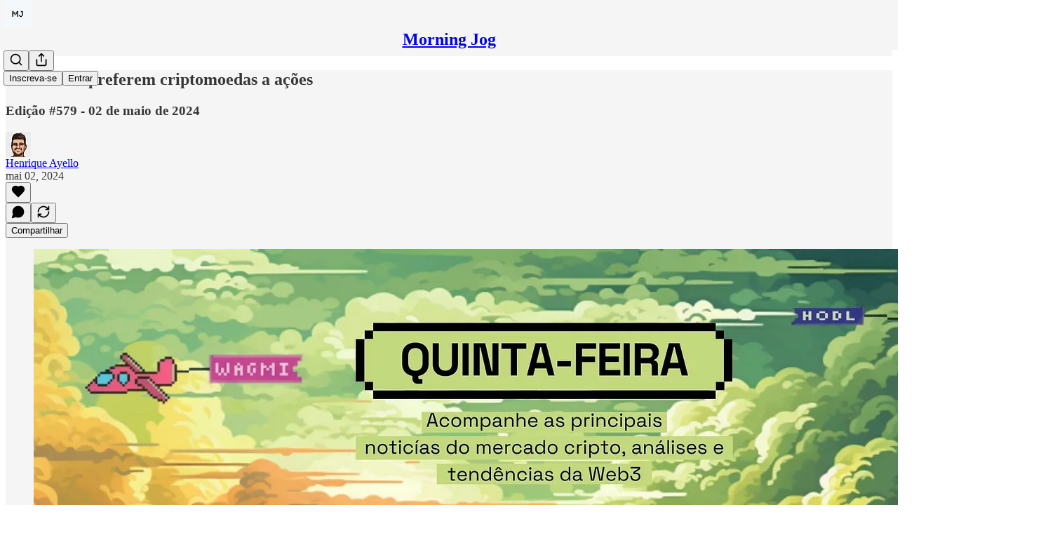

--- FILE ---
content_type: text/plain
request_url: https://www.google-analytics.com/j/collect?v=1&_v=j102&a=1958742922&t=pageview&_s=1&dl=https%3A%2F%2Fwww.morningjog.com.br%2Fp%2Fbrasileiros-preferem-criptomoedas&ul=en-us%40posix&dt=Brasileiros%20preferem%20criptomoedas%20a%20a%C3%A7%C3%B5es&sr=1280x720&vp=1280x720&_u=YEBAAEABAAAAACAAI~&jid=685750180&gjid=1819429984&cid=1173925385.1768713746&tid=UA-226425924-1&_gid=908596783.1768713746&_r=1&_slc=1&gtm=45He61e1n81NV4KX63v862907405za200zd862907405&gcd=13l3l3l3l1l1&dma=0&tag_exp=103116026~103200004~104527906~104528501~104684208~104684211~105391253~115616985~115938465~115938469~116988315~117041588&z=1001363407
body_size: -451
content:
2,cG-MYQF2SZ9NZ